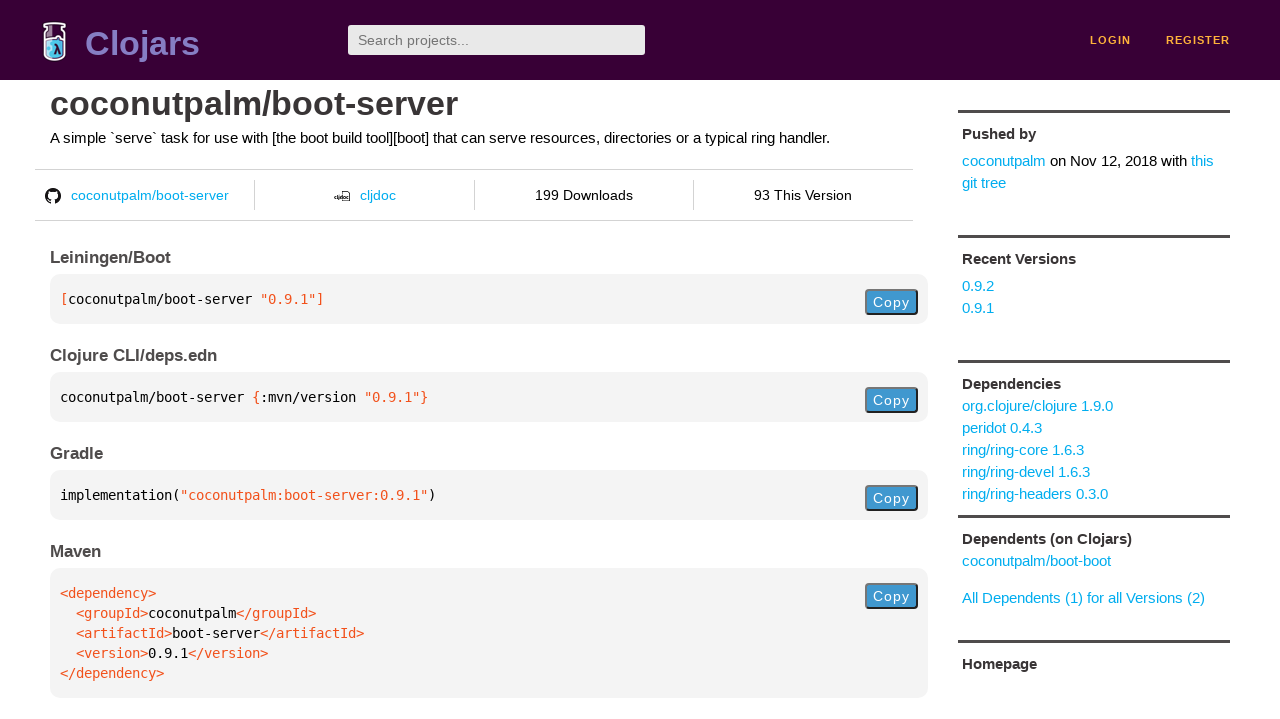

--- FILE ---
content_type: text/html;charset=utf-8
request_url: https://clojars.org/coconutpalm/boot-server/versions/0.9.1
body_size: 2335
content:
<!DOCTYPE html>
<html lang="en"><head><meta charset="utf-8"><meta content="width=device-width,initial-scale=1" name="viewport"><link href="/opensearch.xml" rel="search" title="Clojars" type="application/opensearchdescription+xml"><link href="/favicon.ico" rel="shortcut icon"><meta content="[coconutpalm/boot-server &quot;0.9.1&quot;] A simple `serve` task for use with [the boot build tool][boot] that can serve resources, directories or a typical..." name="description"><meta content="summary" name="twitter:card"><meta content="@clojars" name="twitter:site:id"><meta content="https://clojars.org" name="twitter:site"><meta content="[coconutpalm/boot-server &quot;0.9.1&quot;]" name="twitter:title"><meta content="[coconutpalm/boot-server &quot;0.9.1&quot;] A simple `serve` task for use with [the boot build tool][boot] that can serve resources, directories or a typical ring handler." name="twitter:description"><meta content="https://clojars.org/images/clojars-logo@2x.png" name="twitter:image"><meta content="Total downloads / this version" name="twitter:label1"><meta content="199 / 93" name="twitter:data1"><meta content="Coordinates" name="twitter:label2"><meta content="[coconutpalm/boot-server &quot;0.9.1&quot;]" name="twitter:data2"><meta content="website" property="og:type"><meta content="Clojars" property="og:site_name"><meta content="[coconutpalm/boot-server &quot;0.9.1&quot;]" property="og:title"><meta content="[coconutpalm/boot-server &quot;0.9.1&quot;] A simple `serve` task for use with [the boot build tool][boot] that can serve resources, directories or a typical ring handler." property="og:description"><meta content="https://clojars.org/images/clojars-logo@2x.png" property="og:image"><title>[coconutpalm/boot-server &quot;0.9.1&quot;] - Clojars</title><link href="/stylesheets/reset.css" rel="stylesheet" type="text/css"><link href="/stylesheets/vendor/bootstrap/bootstrap.css" rel="stylesheet" type="text/css"><link href="/stylesheets/screen.css" rel="stylesheet" type="text/css"><!--[if lt IE 9]><script src="/js/html5.js" type="text/javascript"></script><![endif]--><script src="/js/jquery-3.6.0.min.js" type="text/javascript"></script><script src="/js/coordinates.js" type="text/javascript"></script></head><body class="container-fluid"><div id="content-wrapper"><header class="small-header row"><div class="home col-xs-6 col-sm-3"><a href="/"><img alt="Clojars" src="/images/clojars-logo-tiny.png" srcset="/images/clojars-logo-tiny@2x.png 2x"></a><h1><a href="/">Clojars</a></h1></div><div class="col-xs-6 col-sm-3"><form action="/search"><input class="search" id="search" name="q" placeholder="Search projects..." required type="search"></form></div><nav class="navigation main-navigation col-xs-12 col-sm-6"><ul><li><a href="/login">login</a></li><li><a href="/register">register</a></li></ul></nav></header><div class="light-article row"><script type="application/ld+json">{"@context":"http://schema.org","@type":"BreadcrumbList","itemListElement":[{"@type":"ListItem","position":1,"item":{"@id":"https://clojars.org/groups/coconutpalm","name":"coconutpalm"}},{"@type":"ListItem","position":2,"item":{"@id":"https://clojars.org/coconutpalm/boot-server","name":"boot-server"}}]}</script><div class="col-xs-12 col-sm-9" id="jar-title"><div><h1><a href="/coconutpalm/boot-server">coconutpalm/boot-server</a></h1></div><p class="description">A simple `serve` task for use with [the boot build tool][boot] that can serve resources, directories or a typical ring handler.</p><ul class="row" id="jar-info-bar"><li class="col-xs-12 col-sm-3"><a href="https://github.com/coconutpalm/boot-server"><img alt="GitHub" src="/images/github-mark.png" srcset="/images/github-mark@2x.png 2x, /images/github-mark@3x.png 3x">coconutpalm/boot-server</a></li><li class="col-xs-12 col-sm-3"><a href="https://cljdoc.org/d/coconutpalm/boot-server/0.9.1"><img alt="cljdoc documentation" height="16" src="/images/cljdoc-icon.svg">cljdoc</a></li><li class="col-xs-12 col-sm-3">199 Downloads</li><li class="col-xs-12 col-sm-3">93 This Version</li></ul><h2>Leiningen/Boot</h2><div class="package-config-example"><div class="package-config-content select-text" id="#leiningen-coordinates"><pre><span class="tag">[</span>coconutpalm/boot-server<span class="string"> &quot;0.9.1&quot;</span><span class="tag">]</span></pre></div><div class="package-config-copy"><button class="copy-coordinates">Copy</button></div></div><h2>Clojure CLI/deps.edn</h2><div class="package-config-example"><div class="package-config-content select-text" id="#deps-coordinates"><pre>coconutpalm/boot-server <span class="tag">{</span>:mvn/version <span class="string">&quot;0.9.1&quot;</span><span class="tag">}</span></pre></div><div class="package-config-copy"><button class="copy-coordinates">Copy</button></div></div><h2>Gradle</h2><div class="package-config-example"><div class="package-config-content select-text" id="#gradle-coordinates"><pre>implementation(<span class="string">&quot;coconutpalm:boot-server:0.9.1&quot;</span>)</pre></div><div class="package-config-copy"><button class="copy-coordinates">Copy</button></div></div><h2>Maven</h2><div class="package-config-example"><div class="package-config-content select-text" id="#maven-coordinates"><div><pre><span class="tag">&lt;dependency&gt;
</span><span class="tag">  &lt;groupId&gt;</span>coconutpalm<span class="tag">&lt;/groupId&gt;
</span><span class="tag">  &lt;artifactId&gt;</span>boot-server<span class="tag">&lt;/artifactId&gt;
</span><span class="tag">  &lt;version&gt;</span>0.9.1<span class="tag">&lt;/version&gt;
</span><span class="tag">&lt;/dependency&gt;</span></pre></div></div><div class="package-config-copy"><button class="copy-coordinates">Copy</button></div></div></div><ul class="col-xs-12 col-sm-3" id="jar-sidebar"><li><h4>Pushed by</h4><a href="/users/coconutpalm">coconutpalm</a> on <span title="2018-11-12 23:04:25.223">Nov 12, 2018</span><span class="commit-url"> with <a href="https://github.com/coconutpalm/boot-server/tree/27128150b801625d57527d98813a508cab675dfd">this git tree</a></span></li><li><h4>Recent Versions</h4><ul id="versions"><li><a href="/coconutpalm/boot-server/versions/0.9.2">0.9.2</a></li><li><a href="/coconutpalm/boot-server/versions/0.9.1">0.9.1</a></li></ul></li><li><h3>Dependencies</h3><ul id="dependencies"><li><a href="http://search.maven.org/#artifactdetails%7Corg.clojure%7Cclojure%7C1.9.0%7Cjar">org.clojure/clojure 1.9.0</a></li><li><a href="/peridot">peridot 0.4.3</a></li><li><a href="/ring/ring-core">ring/ring-core 1.6.3</a></li><li><a href="/ring/ring-devel">ring/ring-devel 1.6.3</a></li><li><a href="/ring/ring-headers">ring/ring-headers 0.3.0</a></li></ul></li><li><h3>Dependents (on Clojars)</h3><ul id="dependents"><li><a href="/coconutpalm/boot-boot">coconutpalm/boot-boot</a></li></ul><p><a href="/coconutpalm/boot-server/dependents">All Dependents (1) for all Versions (2)</a></p></li><li class="homepage"><h4>Homepage</h4><a href=""></a></li><li><h4>Version Badge</h4><p>Want to display the <a href="https://img.shields.io/clojars/v/coconutpalm/boot-server.svg">latest version</a> of your project on GitHub? Use the markdown code below!</p><img src="https://img.shields.io/clojars/v/coconutpalm/boot-server.svg"><textarea class="select-text" id="version-badge" readonly="readonly" rows="4">[![Clojars Project](https://img.shields.io/clojars/v/coconutpalm/boot-server.svg)](https://clojars.org/coconutpalm/boot-server)</textarea><p>If you want to include pre-releases and snapshots, use the following markdown code:</p><img src="https://img.shields.io/clojars/v/coconutpalm/boot-server.svg?include_prereleases"><textarea class="select-text" id="version-badge" readonly="readonly" rows="4">[![Clojars Project](https://img.shields.io/clojars/v/coconutpalm/boot-server.svg?include_prereleases)](https://clojars.org/coconutpalm/boot-server)</textarea></li></ul></div><footer class="row"><a href="https://github.com/clojars/clojars-web/wiki/About">about</a><a href="https://clojars.statuspage.io">status</a><a href="/projects">projects</a><a href="https://github.com/clojars/clojars-web/wiki/Contributing">contribute</a><a href="https://github.com/clojars/clojars-web/blob/main/CHANGELOG.org">changelog</a><a href="https://github.com/clojars/clojars-web/wiki/Contact">contact</a><a href="https://github.com/clojars/clojars-web">code</a><a href="/security">security</a><a href="/dmca">DMCA</a><a href="https://github.com/clojars/clojars-web/wiki/">help</a><a href="https://github.com/clojars/clojars-web/wiki/Data">API</a><a href="/sitemap.xml">sitemap</a><div class="sponsors"><div class="sponsors-title">Hosting costs sponsored by:</div><div class="sponsors-group"><div class="sponsor"><a href="https://korey.ai/"><img alt="Korey" src="/images/korey-logo.png"></a></div></div><div class="sponsors-title">With in-kind sponsorship from:</div><div class="sponsors-group"><div class="sponsor"><a href="https://1password.com/for-non-profits/"><img alt="1Password" src="/images/1password-logo.png"></a></div><div class="sponsor"><a href="https://www.deps.co"><img alt="Deps" src="/images/deps-logo.png"></a></div><div class="sponsor"><a href="https://dnsimple.link/resolving-clojars"><span>resolving with<br></span><span><img alt="DNSimple" src="https://cdn.dnsimple.com/assets/resolving-with-us/logo-light.png"></span></a></div><div class="sponsor"><a href="http://fastly.com/"><img alt="Fastly" src="/images/fastly-logo.png"></a></div></div><div class="sponsors-group"><div class="sponsor"><a href="https://www.fastmail.com/tryit-clojars/"><img alt="Fastmail" src="/images/fastmail-logo.png"></a></div><div class="sponsor"><a href="https://www.statuspage.io"><img alt="StatusPage.io" src="/images/statuspage-io-logo.svg"></a></div><div class="sponsor"><a href="https://uptime.com/"><img alt="Uptime.com" src="/images/uptime-logo.svg"></a></div></div></div><div class="sponsors"><div class="sponsors-group"><div class="sponsor"><span>remixed by<br></span><span><a href="http://www.bendyworks.com/"><img alt="Bendyworks Inc." src="/images/bendyworks-logo.svg" width="150"></a></span></div><div class="sponsor"><span>member project of<br></span><span><a href="https://clojuriststogether.org/"><img alt="Clojurists Together Foundation" height="40" src="/images/clojurists-together-logo.png"></a></span></div></div></div></footer></div></body></html>

--- FILE ---
content_type: image/svg+xml;charset=utf-8
request_url: https://img.shields.io/clojars/v/coconutpalm/boot-server.svg
body_size: 323
content:
<svg xmlns="http://www.w3.org/2000/svg" width="250" height="20" role="img" aria-label="clojars: [coconutpalm/boot-server &quot;0.9.2&quot;]"><title>clojars: [coconutpalm/boot-server &quot;0.9.2&quot;]</title><linearGradient id="s" x2="0" y2="100%"><stop offset="0" stop-color="#bbb" stop-opacity=".1"/><stop offset="1" stop-opacity=".1"/></linearGradient><clipPath id="r"><rect width="250" height="20" rx="3" fill="#fff"/></clipPath><g clip-path="url(#r)"><rect width="47" height="20" fill="#555"/><rect x="47" width="203" height="20" fill="#fe7d37"/><rect width="250" height="20" fill="url(#s)"/></g><g fill="#fff" text-anchor="middle" font-family="Verdana,Geneva,DejaVu Sans,sans-serif" text-rendering="geometricPrecision" font-size="110"><text aria-hidden="true" x="245" y="150" fill="#010101" fill-opacity=".3" transform="scale(.1)" textLength="370">clojars</text><text x="245" y="140" transform="scale(.1)" fill="#fff" textLength="370">clojars</text><text aria-hidden="true" x="1475" y="150" fill="#010101" fill-opacity=".3" transform="scale(.1)" textLength="1930">[coconutpalm/boot-server &quot;0.9.2&quot;]</text><text x="1475" y="140" transform="scale(.1)" fill="#fff" textLength="1930">[coconutpalm/boot-server &quot;0.9.2&quot;]</text></g></svg>

--- FILE ---
content_type: image/svg+xml;charset=utf-8
request_url: https://img.shields.io/clojars/v/coconutpalm/boot-server.svg?include_prereleases
body_size: -15
content:
<svg xmlns="http://www.w3.org/2000/svg" width="250" height="20" role="img" aria-label="clojars: [coconutpalm/boot-server &quot;0.9.2&quot;]"><title>clojars: [coconutpalm/boot-server &quot;0.9.2&quot;]</title><linearGradient id="s" x2="0" y2="100%"><stop offset="0" stop-color="#bbb" stop-opacity=".1"/><stop offset="1" stop-opacity=".1"/></linearGradient><clipPath id="r"><rect width="250" height="20" rx="3" fill="#fff"/></clipPath><g clip-path="url(#r)"><rect width="47" height="20" fill="#555"/><rect x="47" width="203" height="20" fill="#fe7d37"/><rect width="250" height="20" fill="url(#s)"/></g><g fill="#fff" text-anchor="middle" font-family="Verdana,Geneva,DejaVu Sans,sans-serif" text-rendering="geometricPrecision" font-size="110"><text aria-hidden="true" x="245" y="150" fill="#010101" fill-opacity=".3" transform="scale(.1)" textLength="370">clojars</text><text x="245" y="140" transform="scale(.1)" fill="#fff" textLength="370">clojars</text><text aria-hidden="true" x="1475" y="150" fill="#010101" fill-opacity=".3" transform="scale(.1)" textLength="1930">[coconutpalm/boot-server &quot;0.9.2&quot;]</text><text x="1475" y="140" transform="scale(.1)" fill="#fff" textLength="1930">[coconutpalm/boot-server &quot;0.9.2&quot;]</text></g></svg>